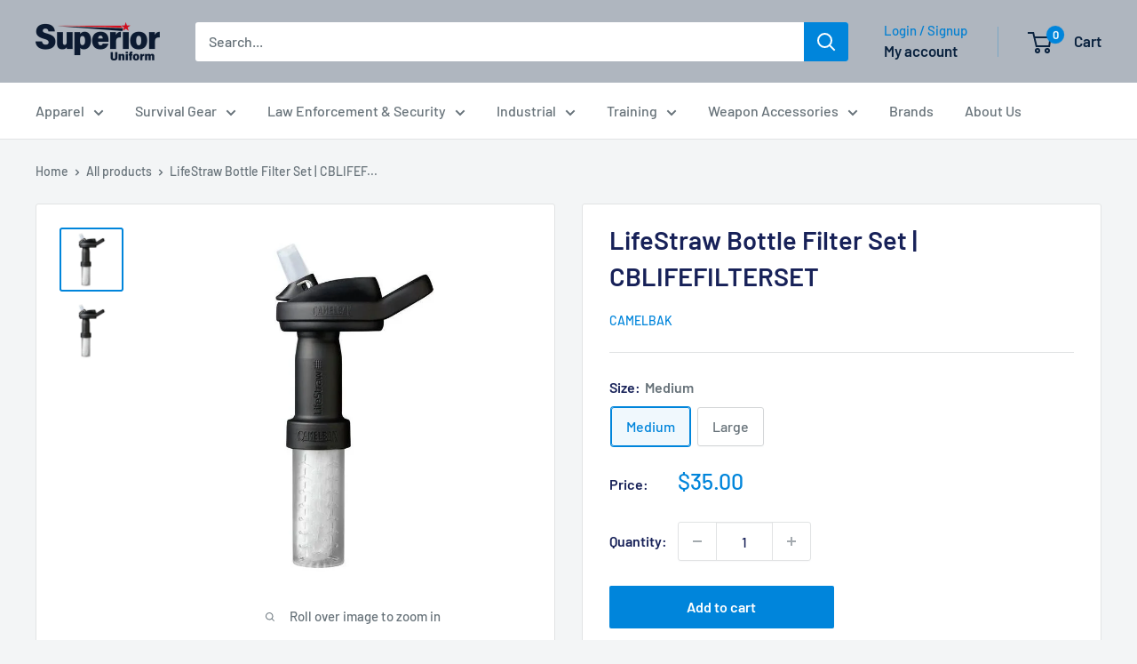

--- FILE ---
content_type: text/html; charset=utf-8
request_url: https://superioruniformsales.com/products/lifestraw-bottle-filter-set-cblifefilterset?option_values=2873184256228&section_id=template--19085463584996__main
body_size: 4597
content:
<div id="shopify-section-template--19085463584996__main" class="shopify-section"><section data-section-id="template--19085463584996__main" data-section-type="product" data-section-settings="{
  &quot;showShippingEstimator&quot;: false,
  &quot;galleryTransitionEffect&quot;: &quot;fade&quot;,
  &quot;enableImageZoom&quot;: true,
  &quot;zoomEffect&quot;: &quot;outside&quot;,
  &quot;enableVideoLooping&quot;: false,
  &quot;productOptions&quot;: [&quot;Size&quot;],
  &quot;infoOverflowScroll&quot;: true,
  &quot;isQuickView&quot;: false
}">
  <div class="container container--flush">
    <div class="page__sub-header">
      <nav aria-label="Breadcrumb" class="breadcrumb">
        <ol class="breadcrumb__list" role="list">
          <li class="breadcrumb__item">
            <a class="breadcrumb__link link" href="/">Home</a><svg focusable="false" class="icon icon--arrow-right " viewBox="0 0 8 12" role="presentation">
      <path stroke="currentColor" stroke-width="2" d="M2 2l4 4-4 4" fill="none" stroke-linecap="square"></path>
    </svg></li>

          <li class="breadcrumb__item"><a class="breadcrumb__link link" href="/collections/all">All products</a><svg focusable="false" class="icon icon--arrow-right " viewBox="0 0 8 12" role="presentation">
      <path stroke="currentColor" stroke-width="2" d="M2 2l4 4-4 4" fill="none" stroke-linecap="square"></path>
    </svg></li>

          <li class="breadcrumb__item">
            <span class="breadcrumb__link" aria-current="page">LifeStraw Bottle Filter Set | CBLIFEF...</span>
          </li>
        </ol>
      </nav></div><product-rerender id="product-info-8623170289892-template--19085463584996__main" observe-form="product-form-main-8623170289892-template--19085463584996__main" allow-partial-rerender>
      <div class="product-block-list product-block-list--small">
        <div class="product-block-list__wrapper"><div class="product-block-list__item product-block-list__item--gallery">
              <div class="card">
    <div class="card__section card__section--tight">
      <div class="product-gallery product-gallery--with-thumbnails"><div class="product-gallery__carousel-wrapper">
          <div class="product-gallery__carousel product-gallery__carousel--zoomable" data-media-count="2" data-initial-media-id="64859257766116"><div class="product-gallery__carousel-item  " tabindex="-1" data-media-id="64859257733348" data-media-type="image"  ><div class="product-gallery__size-limiter" style="max-width: 700px"><div class="aspect-ratio" style="padding-bottom: 100.0%"><img src="//superioruniformsales.com/cdn/shop/files/CB-2652001000.jpg?v=1744130024&amp;width=700" alt="LifeStraw Bottle Filter Set | CBLIFEFILTERSET" srcset="//superioruniformsales.com/cdn/shop/files/CB-2652001000.jpg?v=1744130024&amp;width=400 400w, //superioruniformsales.com/cdn/shop/files/CB-2652001000.jpg?v=1744130024&amp;width=500 500w, //superioruniformsales.com/cdn/shop/files/CB-2652001000.jpg?v=1744130024&amp;width=600 600w, //superioruniformsales.com/cdn/shop/files/CB-2652001000.jpg?v=1744130024&amp;width=700 700w" width="700" height="700" loading="lazy" class="product-gallery__image" data-zoom="//superioruniformsales.com/cdn/shop/files/CB-2652001000.jpg?v=1744130024&amp;width=1800" data-zoom-width="700"></div>
                    </div></div><div class="product-gallery__carousel-item is-selected " tabindex="-1" data-media-id="64859257766116" data-media-type="image"  ><div class="product-gallery__size-limiter" style="max-width: 700px"><div class="aspect-ratio" style="padding-bottom: 100.0%"><img src="//superioruniformsales.com/cdn/shop/files/CB-2653001000.jpg?v=1744130024&amp;width=700" alt="LifeStraw Bottle Filter Set | CBLIFEFILTERSET" srcset="//superioruniformsales.com/cdn/shop/files/CB-2653001000.jpg?v=1744130024&amp;width=400 400w, //superioruniformsales.com/cdn/shop/files/CB-2653001000.jpg?v=1744130024&amp;width=500 500w, //superioruniformsales.com/cdn/shop/files/CB-2653001000.jpg?v=1744130024&amp;width=600 600w, //superioruniformsales.com/cdn/shop/files/CB-2653001000.jpg?v=1744130024&amp;width=700 700w" width="700" height="700" loading="lazy" class="product-gallery__image" data-zoom="//superioruniformsales.com/cdn/shop/files/CB-2653001000.jpg?v=1744130024&amp;width=1800" data-zoom-width="700"></div>
                    </div></div></div><span class="product-gallery__zoom-notice">
              <svg focusable="false" class="icon icon--zoom " viewBox="0 0 10 10" role="presentation">
      <path d="M7.58801492 6.8808396L9.999992 9.292784l-.70716.707208-2.41193007-2.41199543C6.15725808 8.15916409 5.24343297 8.50004 4.25 8.50004c-2.347188 0-4.249968-1.902876-4.249968-4.2501C.000032 1.902704 1.902812.000128 4.25.000128c2.347176 0 4.249956 1.902576 4.249956 4.249812 0 .99341752-.34083418 1.90724151-.91194108 2.6308996zM4.25.999992C2.455064.999992.999992 2.454944.999992 4.24994c0 1.794984 1.455072 3.249936 3.250008 3.249936 1.794924 0 3.249996-1.454952 3.249996-3.249936C7.499996 2.454944 6.044924.999992 4.25.999992z" fill="currentColor" fill-rule="evenodd"></path>
    </svg>
              <span class="hidden-pocket">Roll over image to zoom in</span>
              <span class="hidden-lap-and-up">Click on image to zoom</span>
            </span></div><div class="scroller">
            <div class="scroller__inner">
              <div class="product-gallery__thumbnail-list"><a href="//superioruniformsales.com/cdn/shop/files/CB-2652001000_1024x.jpg?v=1744130024" rel="noopener" class="product-gallery__thumbnail  " data-media-id="64859257733348" ><img src="//superioruniformsales.com/cdn/shop/files/CB-2652001000.jpg?v=1744130024&amp;width=700" alt="LifeStraw Bottle Filter Set | CBLIFEFILTERSET" srcset="//superioruniformsales.com/cdn/shop/files/CB-2652001000.jpg?v=1744130024&amp;width=130 130w, //superioruniformsales.com/cdn/shop/files/CB-2652001000.jpg?v=1744130024&amp;width=260 260w, //superioruniformsales.com/cdn/shop/files/CB-2652001000.jpg?v=1744130024&amp;width=390 390w" width="700" height="700" loading="lazy" sizes="130px"></a><a href="//superioruniformsales.com/cdn/shop/files/CB-2653001000_1024x.jpg?v=1744130024" rel="noopener" class="product-gallery__thumbnail is-nav-selected " data-media-id="64859257766116" ><img src="//superioruniformsales.com/cdn/shop/files/CB-2653001000.jpg?v=1744130024&amp;width=700" alt="LifeStraw Bottle Filter Set | CBLIFEFILTERSET" srcset="//superioruniformsales.com/cdn/shop/files/CB-2653001000.jpg?v=1744130024&amp;width=130 130w, //superioruniformsales.com/cdn/shop/files/CB-2653001000.jpg?v=1744130024&amp;width=260 260w, //superioruniformsales.com/cdn/shop/files/CB-2653001000.jpg?v=1744130024&amp;width=390 390w" width="700" height="700" loading="lazy" sizes="130px"></a></div>
            </div>
          </div><div class="pswp" tabindex="-1" role="dialog" aria-hidden="true">
            <div class="pswp__bg"></div>
            <div class="pswp__scroll-wrap">
              <div class="pswp__container">
                <div class="pswp__item"></div>
                <div class="pswp__item"></div>
                <div class="pswp__item"></div>
              </div>

              <div class="pswp__ui">
                <button class="pswp__button pswp__button--close" aria-label="Close">
                  <svg focusable="false" class="icon icon--close-2 " viewBox="0 0 12 12" role="presentation">
      <path fill-rule="evenodd" clip-rule="evenodd" d="M7.414 6l4.243 4.243-1.414 1.414L6 7.414l-4.243 4.243-1.414-1.414L4.586 6 .343 1.757 1.757.343 6 4.586 10.243.343l1.414 1.414L7.414 6z" fill="currentColor"></path>
    </svg>
                </button>

                <div class="pswp__prev-next">
                  <button class="pswp__button pswp__button--arrow--left" aria-label="Previous">
                    <svg focusable="false" class="icon icon--arrow-left " viewBox="0 0 8 12" role="presentation">
      <path stroke="currentColor" stroke-width="2" d="M6 10L2 6l4-4" fill="none" stroke-linecap="square"></path>
    </svg>
                  </button>

                  <button class="pswp__button pswp__button--arrow--right" aria-label="Next">
                    <svg focusable="false" class="icon icon--arrow-right " viewBox="0 0 8 12" role="presentation">
      <path stroke="currentColor" stroke-width="2" d="M2 2l4 4-4 4" fill="none" stroke-linecap="square"></path>
    </svg>
                  </button>
                </div>

                <div class="pswp__pagination">
                  <span class="pswp__pagination-current"></span> / <span class="pswp__pagination-count"></span>
                </div>
              </div>
            </div>
          </div></div>
    </div>
  </div>
            </div><div class="product-block-list__item product-block-list__item--info"><div class="card card--collapsed card--sticky"><div id="product-zoom-template--19085463584996__main" class="product__zoom-wrapper"></div><div class="card__section">
    <product-form><form method="post" action="/cart/add" id="product-form-main-8623170289892-template--19085463584996__main" accept-charset="UTF-8" class="product-form" enctype="multipart/form-data"><input type="hidden" name="form_type" value="product" /><input type="hidden" name="utf8" value="✓" /><div class="product-info__block-item product-info__block-item--product-meta" data-block-id="product_meta" data-block-type="product-meta" ><div class="product-meta"><h1 class="product-meta__title heading h1">LifeStraw Bottle Filter Set | CBLIFEFILTERSET</h1><div class="product-meta__label-list"><span class="product-label product-label--on-sale" style="display: none">Save <span>$-35.00</span></span></div><div class="product-meta__reference"><a class="product-meta__vendor link link--accented" href="/collections/camelbak">CamelBak</a></div></div>

<hr class="card__separator"></div><div class="product-info__block-item product-info__block-item--@app" data-block-id="AenBLb2NIZEpxOFZkU__6b899513-009a-44da-96cd-fa61d429a229-1" data-block-type="@app" ><div id="shopify-block-AenBLb2NIZEpxOFZkU__6b899513-009a-44da-96cd-fa61d429a229" class="shopify-block shopify-app-block"><div id="infiniteoptions-container"></div>
<script>
  // Create "window.Shoppad.apps.infiniteoptions" object if it doesn't already exist
  'Shoppad.apps.infiniteoptions'.split('.').reduce(function (o, x) {
    if (!o[x]) {
      o[x] = {};
    }
    return o[x];
  }, window);
  // Note we are using the theme app extension
  window.Shoppad.apps.infiniteoptions.themeAppExtensionActive = true;
</script>



</div></div><div class="product-info__block-item product-info__block-item--variant-selector" data-block-id="variant_selector" data-block-type="variant-selector" ><variant-picker handle="lifestraw-bottle-filter-set-cblifefilterset" section-id="template--19085463584996__main" form-id="product-form-main-8623170289892-template--19085463584996__main" update-url  class="product-form__variants" ><script data-variant type="application/json">{"id":46213301141732,"title":"Large","option1":"Large","option2":null,"option3":null,"sku":"CB-2653001000","requires_shipping":true,"taxable":true,"featured_image":{"id":75237888360676,"product_id":8623170289892,"position":2,"created_at":"2025-04-08T12:33:42-04:00","updated_at":"2025-04-08T12:33:44-04:00","alt":null,"width":700,"height":700,"src":"\/\/superioruniformsales.com\/cdn\/shop\/files\/CB-2653001000.jpg?v=1744130024","variant_ids":[46213301141732]},"available":true,"name":"LifeStraw Bottle Filter Set | CBLIFEFILTERSET - Large","public_title":"Large","options":["Large"],"price":3500,"weight":104,"compare_at_price":null,"inventory_management":"shopify","barcode":"886798034218","featured_media":{"alt":null,"id":64859257766116,"position":2,"preview_image":{"aspect_ratio":1.0,"height":700,"width":700,"src":"\/\/superioruniformsales.com\/cdn\/shop\/files\/CB-2653001000.jpg?v=1744130024"}},"requires_selling_plan":false,"selling_plan_allocations":[],"quantity_rule":{"min":1,"max":null,"increment":1}}</script><div class="product-form__option"><span class="product-form__option-name text--strong">Size: <span class="product-form__selected-value">Large</span></span>

            <div class="block-swatch-list"><div class="block-swatch "><input class="block-swatch__radio product-form__single-selector" type="radio" name="option1" id="product-form-main-8623170289892-template--19085463584996__main-option1-1" value="2873184223460" form="product-form-main-8623170289892-template--19085463584996__main"  data-option-position="1">
                    <label class="block-swatch__item" for="product-form-main-8623170289892-template--19085463584996__main-option1-1" title="Medium">
                      <span class="block-swatch__item-text">Medium</span>
                    </label></div><div class="block-swatch "><input class="block-swatch__radio product-form__single-selector" type="radio" name="option1" id="product-form-main-8623170289892-template--19085463584996__main-option1-2" value="2873184256228" form="product-form-main-8623170289892-template--19085463584996__main" checked data-option-position="1">
                    <label class="block-swatch__item" for="product-form-main-8623170289892-template--19085463584996__main-option1-2" title="Large">
                      <span class="block-swatch__item-text">Large</span>
                    </label></div></div></div><div class="no-js product-form__option">
      <label class="product-form__option-name text--strong" for="product-select-8623170289892">Variant</label>

      <div class="select-wrapper select-wrapper--primary">
        <select id="product-select-8623170289892" name="id"><option   value="46213301108964" data-sku="CB-2652001000">Medium - $35.00</option><option selected="selected"  value="46213301141732" data-sku="CB-2653001000">Large - $35.00</option></select>
      </div>
    </div>
  </variant-picker><div class="product-form__info-list"><div class="product-form__info-item">
      <span class="product-form__info-title text--strong">Price:</span>

      <div class="product-form__info-content" role="region" aria-live="polite">
        <div class="price-list"><span class="price">
              <span class="visually-hidden">Sale price</span>$35.00</span></div>

        <div class="product-form__price-info" style="display: none">
          <div class="unit-price-measurement">
            <span class="unit-price-measurement__price"></span>
            <span class="unit-price-measurement__separator">/ </span>

            <span class="unit-price-measurement__reference-value"></span>

            <span class="unit-price-measurement__reference-unit"></span>
          </div>
        </div></div>
    </div><div class="product-form__info-item product-form__info-item--quantity">
        <label for="template--19085463584996__main-8623170289892-quantity" class="product-form__info-title text--strong">Quantity:</label>

        <div class="product-form__info-content"><div class="product-form__quantity-with-rules">
            <quantity-picker class="quantity-selector quantity-selector--product">
              <button type="button" class="quantity-selector__button" data-action="decrease-picker-quantity" aria-label="Decrease quantity" title="Decrease quantity"><svg focusable="false" class="icon icon--minus " viewBox="0 0 10 2" role="presentation">
      <path d="M10 0v2H0V0z" fill="currentColor"></path>
    </svg></button>
              <input id="template--19085463584996__main-8623170289892-quantity" type="number" name="quantity" aria-label="Quantity" class="quantity-selector__value" inputmode="numeric" value="1" step="1" min="1" >
              <button type="button" class="quantity-selector__button" data-action="increase-picker-quantity" aria-label="Increase quantity" title="Increase quantity"><svg focusable="false" class="icon icon--plus " viewBox="0 0 10 10" role="presentation">
      <path d="M6 4h4v2H6v4H4V6H0V4h4V0h2v4z" fill="currentColor" fill-rule="evenodd"></path>
    </svg></button>
            </quantity-picker></div>
        </div>
      </div></div>
</div><div class="product-info__block-item product-info__block-item--buy-buttons" data-block-id="buy_buttons" data-block-type="buy-buttons" ><div class="product-form__buy-buttons" ><div class="product-form__payment-container"><buy-button class="buy-button">
            <button type="submit" class="product-form__add-button button button--primary">Add to cart</button>
          </buy-button></div>
</div>
</div><div class="product-info__block-item product-info__block-item--description" data-block-id="description" data-block-type="description" ></div><input type="hidden" name="product-id" value="8623170289892" /><input type="hidden" name="section-id" value="template--19085463584996__main" /></form></product-form>
  </div>
</div></div><div class="product-block-list__item product-block-list__item--description" >
                    <div class="card"><div class="card__header">
                          <h2 class="card__title heading h3">Description</h2>
                        </div>

                        <div class="card__section " >
                          <div class="rte text--pull">
                            <p>The replacement LifeStraw Bottle Filter Set in size small fits the Eddy+ 20 oz filtered by LifeStraw bottle made with Tritan Renew plastic. Water passes through two separate stages of filtration - the hollow fiber filter removes bacteria, parasites, and microplastics and the ion exchange filter reduces lead, bad taste, chlorine, and other unwanted chemicals.</p>
                          </div></div></div>
                  </div></div>
      </div>
    </product-rerender>
  </div>
</section>
<template>
  <section data-section-id="template--19085463584996__main" data-section-type="product-quick-view" data-section-settings="{
  &quot;showShippingEstimator&quot;: false,
  &quot;galleryTransitionEffect&quot;: &quot;fade&quot;,
  &quot;enableImageZoom&quot;: true,
  &quot;zoomEffect&quot;: &quot;outside&quot;,
  &quot;enableVideoLooping&quot;: false,
  &quot;infoOverflowScroll&quot;: false,
  &quot;productOptions&quot;: [&quot;Size&quot;],
  &quot;isQuickView&quot;: true
}">
    <product-rerender id="quick-buy-modal-content" observe-form="product-form-quick-buy-8623170289892-template--19085463584996__main" allow-partial-rerender>
      <div class="featured-product"><div class="card">
    <div class="card__section card__section--tight">
      <div class="product-gallery product-gallery--with-thumbnails"><div class="product-gallery__carousel-wrapper">
          <div class="product-gallery__carousel product-gallery__carousel--zoomable" data-media-count="2" data-initial-media-id="64859257766116"><div class="product-gallery__carousel-item  " tabindex="-1" data-media-id="64859257733348" data-media-type="image"  ><div class="product-gallery__size-limiter" style="max-width: 700px"><div class="aspect-ratio" style="padding-bottom: 100.0%"><img src="//superioruniformsales.com/cdn/shop/files/CB-2652001000.jpg?v=1744130024&amp;width=700" alt="LifeStraw Bottle Filter Set | CBLIFEFILTERSET" srcset="//superioruniformsales.com/cdn/shop/files/CB-2652001000.jpg?v=1744130024&amp;width=400 400w, //superioruniformsales.com/cdn/shop/files/CB-2652001000.jpg?v=1744130024&amp;width=500 500w, //superioruniformsales.com/cdn/shop/files/CB-2652001000.jpg?v=1744130024&amp;width=600 600w, //superioruniformsales.com/cdn/shop/files/CB-2652001000.jpg?v=1744130024&amp;width=700 700w" width="700" height="700" loading="lazy" class="product-gallery__image" data-zoom="//superioruniformsales.com/cdn/shop/files/CB-2652001000.jpg?v=1744130024&amp;width=1800" data-zoom-width="700"></div>
                    </div></div><div class="product-gallery__carousel-item is-selected " tabindex="-1" data-media-id="64859257766116" data-media-type="image"  ><div class="product-gallery__size-limiter" style="max-width: 700px"><div class="aspect-ratio" style="padding-bottom: 100.0%"><img src="//superioruniformsales.com/cdn/shop/files/CB-2653001000.jpg?v=1744130024&amp;width=700" alt="LifeStraw Bottle Filter Set | CBLIFEFILTERSET" srcset="//superioruniformsales.com/cdn/shop/files/CB-2653001000.jpg?v=1744130024&amp;width=400 400w, //superioruniformsales.com/cdn/shop/files/CB-2653001000.jpg?v=1744130024&amp;width=500 500w, //superioruniformsales.com/cdn/shop/files/CB-2653001000.jpg?v=1744130024&amp;width=600 600w, //superioruniformsales.com/cdn/shop/files/CB-2653001000.jpg?v=1744130024&amp;width=700 700w" width="700" height="700" loading="lazy" class="product-gallery__image" data-zoom="//superioruniformsales.com/cdn/shop/files/CB-2653001000.jpg?v=1744130024&amp;width=1800" data-zoom-width="700"></div>
                    </div></div></div><span class="product-gallery__zoom-notice">
              <svg focusable="false" class="icon icon--zoom " viewBox="0 0 10 10" role="presentation">
      <path d="M7.58801492 6.8808396L9.999992 9.292784l-.70716.707208-2.41193007-2.41199543C6.15725808 8.15916409 5.24343297 8.50004 4.25 8.50004c-2.347188 0-4.249968-1.902876-4.249968-4.2501C.000032 1.902704 1.902812.000128 4.25.000128c2.347176 0 4.249956 1.902576 4.249956 4.249812 0 .99341752-.34083418 1.90724151-.91194108 2.6308996zM4.25.999992C2.455064.999992.999992 2.454944.999992 4.24994c0 1.794984 1.455072 3.249936 3.250008 3.249936 1.794924 0 3.249996-1.454952 3.249996-3.249936C7.499996 2.454944 6.044924.999992 4.25.999992z" fill="currentColor" fill-rule="evenodd"></path>
    </svg>
              <span class="hidden-pocket">Roll over image to zoom in</span>
              <span class="hidden-lap-and-up">Click on image to zoom</span>
            </span></div><div class="scroller">
            <div class="scroller__inner">
              <div class="product-gallery__thumbnail-list"><a href="//superioruniformsales.com/cdn/shop/files/CB-2652001000_1024x.jpg?v=1744130024" rel="noopener" class="product-gallery__thumbnail  " data-media-id="64859257733348" ><img src="//superioruniformsales.com/cdn/shop/files/CB-2652001000.jpg?v=1744130024&amp;width=700" alt="LifeStraw Bottle Filter Set | CBLIFEFILTERSET" srcset="//superioruniformsales.com/cdn/shop/files/CB-2652001000.jpg?v=1744130024&amp;width=130 130w, //superioruniformsales.com/cdn/shop/files/CB-2652001000.jpg?v=1744130024&amp;width=260 260w, //superioruniformsales.com/cdn/shop/files/CB-2652001000.jpg?v=1744130024&amp;width=390 390w" width="700" height="700" loading="lazy" sizes="130px"></a><a href="//superioruniformsales.com/cdn/shop/files/CB-2653001000_1024x.jpg?v=1744130024" rel="noopener" class="product-gallery__thumbnail is-nav-selected " data-media-id="64859257766116" ><img src="//superioruniformsales.com/cdn/shop/files/CB-2653001000.jpg?v=1744130024&amp;width=700" alt="LifeStraw Bottle Filter Set | CBLIFEFILTERSET" srcset="//superioruniformsales.com/cdn/shop/files/CB-2653001000.jpg?v=1744130024&amp;width=130 130w, //superioruniformsales.com/cdn/shop/files/CB-2653001000.jpg?v=1744130024&amp;width=260 260w, //superioruniformsales.com/cdn/shop/files/CB-2653001000.jpg?v=1744130024&amp;width=390 390w" width="700" height="700" loading="lazy" sizes="130px"></a></div>
            </div>
          </div><div class="pswp" tabindex="-1" role="dialog" aria-hidden="true">
            <div class="pswp__bg"></div>
            <div class="pswp__scroll-wrap">
              <div class="pswp__container">
                <div class="pswp__item"></div>
                <div class="pswp__item"></div>
                <div class="pswp__item"></div>
              </div>

              <div class="pswp__ui">
                <button class="pswp__button pswp__button--close" aria-label="Close">
                  <svg focusable="false" class="icon icon--close-2 " viewBox="0 0 12 12" role="presentation">
      <path fill-rule="evenodd" clip-rule="evenodd" d="M7.414 6l4.243 4.243-1.414 1.414L6 7.414l-4.243 4.243-1.414-1.414L4.586 6 .343 1.757 1.757.343 6 4.586 10.243.343l1.414 1.414L7.414 6z" fill="currentColor"></path>
    </svg>
                </button>

                <div class="pswp__prev-next">
                  <button class="pswp__button pswp__button--arrow--left" aria-label="Previous">
                    <svg focusable="false" class="icon icon--arrow-left " viewBox="0 0 8 12" role="presentation">
      <path stroke="currentColor" stroke-width="2" d="M6 10L2 6l4-4" fill="none" stroke-linecap="square"></path>
    </svg>
                  </button>

                  <button class="pswp__button pswp__button--arrow--right" aria-label="Next">
                    <svg focusable="false" class="icon icon--arrow-right " viewBox="0 0 8 12" role="presentation">
      <path stroke="currentColor" stroke-width="2" d="M2 2l4 4-4 4" fill="none" stroke-linecap="square"></path>
    </svg>
                  </button>
                </div>

                <div class="pswp__pagination">
                  <span class="pswp__pagination-current"></span> / <span class="pswp__pagination-count"></span>
                </div>
              </div>
            </div>
          </div></div>
    </div>
  </div><div class="card card--collapsed card--sticky"><div id="product-zoom-template--19085463584996__main" class="product__zoom-wrapper"></div><div class="card__section">
    <product-form><form method="post" action="/cart/add" id="product-form-quick-buy-8623170289892-template--19085463584996__main" accept-charset="UTF-8" class="product-form" enctype="multipart/form-data"><input type="hidden" name="form_type" value="product" /><input type="hidden" name="utf8" value="✓" /><div class="product-info__block-item product-info__block-item--product-meta" data-block-id="product_meta" data-block-type="product-meta" ><div class="product-meta"><h3 class="product-meta__title heading h2">
      <a href="/products/lifestraw-bottle-filter-set-cblifefilterset">LifeStraw Bottle Filter Set | CBLIFEFILTERSET</a>
    </h3><div class="product-meta__label-list"><span class="product-label product-label--on-sale" style="display: none">Save <span>$-35.00</span></span></div><div class="product-meta__reference"><a class="product-meta__vendor link link--accented" href="/collections/camelbak">CamelBak</a></div></div>

<hr class="card__separator"></div><div class="product-info__block-item product-info__block-item--@app" data-block-id="AenBLb2NIZEpxOFZkU__6b899513-009a-44da-96cd-fa61d429a229-2" data-block-type="@app" ><div id="shopify-block-AenBLb2NIZEpxOFZkU__6b899513-009a-44da-96cd-fa61d429a229-1" class="shopify-block shopify-app-block"><div id="infiniteoptions-container"></div>
<script>
  // Create "window.Shoppad.apps.infiniteoptions" object if it doesn't already exist
  'Shoppad.apps.infiniteoptions'.split('.').reduce(function (o, x) {
    if (!o[x]) {
      o[x] = {};
    }
    return o[x];
  }, window);
  // Note we are using the theme app extension
  window.Shoppad.apps.infiniteoptions.themeAppExtensionActive = true;
</script>



</div></div><div class="product-info__block-item product-info__block-item--variant-selector" data-block-id="variant_selector" data-block-type="variant-selector" ><variant-picker handle="lifestraw-bottle-filter-set-cblifefilterset" section-id="template--19085463584996__main" form-id="product-form-quick-buy-8623170289892-template--19085463584996__main"   class="product-form__variants" ><script data-variant type="application/json">{"id":46213301141732,"title":"Large","option1":"Large","option2":null,"option3":null,"sku":"CB-2653001000","requires_shipping":true,"taxable":true,"featured_image":{"id":75237888360676,"product_id":8623170289892,"position":2,"created_at":"2025-04-08T12:33:42-04:00","updated_at":"2025-04-08T12:33:44-04:00","alt":null,"width":700,"height":700,"src":"\/\/superioruniformsales.com\/cdn\/shop\/files\/CB-2653001000.jpg?v=1744130024","variant_ids":[46213301141732]},"available":true,"name":"LifeStraw Bottle Filter Set | CBLIFEFILTERSET - Large","public_title":"Large","options":["Large"],"price":3500,"weight":104,"compare_at_price":null,"inventory_management":"shopify","barcode":"886798034218","featured_media":{"alt":null,"id":64859257766116,"position":2,"preview_image":{"aspect_ratio":1.0,"height":700,"width":700,"src":"\/\/superioruniformsales.com\/cdn\/shop\/files\/CB-2653001000.jpg?v=1744130024"}},"requires_selling_plan":false,"selling_plan_allocations":[],"quantity_rule":{"min":1,"max":null,"increment":1}}</script><div class="product-form__option"><span class="product-form__option-name text--strong">Size: <span class="product-form__selected-value">Large</span></span>

            <div class="block-swatch-list"><div class="block-swatch "><input class="block-swatch__radio product-form__single-selector" type="radio" name="option1" id="product-form-quick-buy-8623170289892-template--19085463584996__main-option1-1" value="2873184223460" form="product-form-quick-buy-8623170289892-template--19085463584996__main"  data-option-position="1">
                    <label class="block-swatch__item" for="product-form-quick-buy-8623170289892-template--19085463584996__main-option1-1" title="Medium">
                      <span class="block-swatch__item-text">Medium</span>
                    </label></div><div class="block-swatch "><input class="block-swatch__radio product-form__single-selector" type="radio" name="option1" id="product-form-quick-buy-8623170289892-template--19085463584996__main-option1-2" value="2873184256228" form="product-form-quick-buy-8623170289892-template--19085463584996__main" checked data-option-position="1">
                    <label class="block-swatch__item" for="product-form-quick-buy-8623170289892-template--19085463584996__main-option1-2" title="Large">
                      <span class="block-swatch__item-text">Large</span>
                    </label></div></div></div><div class="no-js product-form__option">
      <label class="product-form__option-name text--strong" for="product-select-8623170289892">Variant</label>

      <div class="select-wrapper select-wrapper--primary">
        <select id="product-select-8623170289892" name="id"><option   value="46213301108964" data-sku="CB-2652001000">Medium - $35.00</option><option selected="selected"  value="46213301141732" data-sku="CB-2653001000">Large - $35.00</option></select>
      </div>
    </div>
  </variant-picker><div class="product-form__info-list"><div class="product-form__info-item">
      <span class="product-form__info-title text--strong">Price:</span>

      <div class="product-form__info-content" role="region" aria-live="polite">
        <div class="price-list"><span class="price">
              <span class="visually-hidden">Sale price</span>$35.00</span></div>

        <div class="product-form__price-info" style="display: none">
          <div class="unit-price-measurement">
            <span class="unit-price-measurement__price"></span>
            <span class="unit-price-measurement__separator">/ </span>

            <span class="unit-price-measurement__reference-value"></span>

            <span class="unit-price-measurement__reference-unit"></span>
          </div>
        </div></div>
    </div><div class="product-form__info-item product-form__info-item--quantity">
        <label for="template--19085463584996__main-8623170289892-quantity" class="product-form__info-title text--strong">Quantity:</label>

        <div class="product-form__info-content"><div class="product-form__quantity-with-rules">
            <quantity-picker class="quantity-selector quantity-selector--product">
              <button type="button" class="quantity-selector__button" data-action="decrease-picker-quantity" aria-label="Decrease quantity" title="Decrease quantity"><svg focusable="false" class="icon icon--minus " viewBox="0 0 10 2" role="presentation">
      <path d="M10 0v2H0V0z" fill="currentColor"></path>
    </svg></button>
              <input id="template--19085463584996__main-8623170289892-quantity" type="number" name="quantity" aria-label="Quantity" class="quantity-selector__value" inputmode="numeric" value="1" step="1" min="1" >
              <button type="button" class="quantity-selector__button" data-action="increase-picker-quantity" aria-label="Increase quantity" title="Increase quantity"><svg focusable="false" class="icon icon--plus " viewBox="0 0 10 10" role="presentation">
      <path d="M6 4h4v2H6v4H4V6H0V4h4V0h2v4z" fill="currentColor" fill-rule="evenodd"></path>
    </svg></button>
            </quantity-picker></div>
        </div>
      </div></div>
</div><div class="product-info__block-item product-info__block-item--buy-buttons" data-block-id="buy_buttons" data-block-type="buy-buttons" ><div class="product-form__buy-buttons" ><div class="product-form__payment-container"><buy-button class="buy-button">
            <button type="submit" class="product-form__add-button button button--primary">Add to cart</button>
          </buy-button></div>
</div>
</div><div class="product-info__block-item product-info__block-item--description" data-block-id="description" data-block-type="description" ></div><input type="hidden" name="product-id" value="8623170289892" /><input type="hidden" name="section-id" value="template--19085463584996__main" /></form></product-form>
  </div>
</div></div>
    </product-rerender>
  </section>
</template>

<script>
  window.ShopifyXR=window.ShopifyXR||function(){(ShopifyXR.q=ShopifyXR.q||[]).push(arguments)};
  ShopifyXR('addModels', []);

  // We save the ID of the product in the local storage, as it can be used by the "recently viewed products" section
  (() => {
    let items = JSON.parse(localStorage.getItem('recentlyViewedProducts') || '[]');

    // If the product already exists we first remove it
    if (items.includes(8623170289892)) {
      items.splice(items.indexOf(8623170289892), 1);
    }

    items.unshift(8623170289892);

    // Then, we save the current product into the local storage, by keeping only the 18 most recent
    try {
      localStorage.setItem('recentlyViewedProducts', JSON.stringify(items.slice(0, 18)));
    } catch (error) {
      // Do nothing, this may happen in Safari in incognito mode
    }
  })();
</script>


</div>